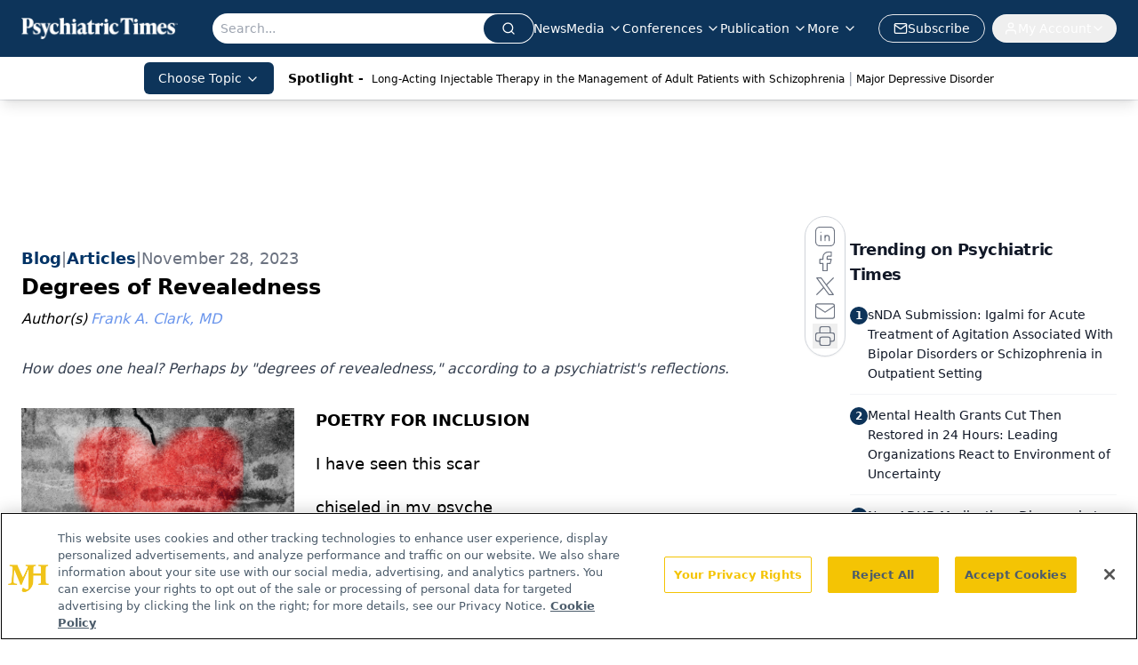

--- FILE ---
content_type: text/html; charset=utf-8
request_url: https://www.google.com/recaptcha/api2/aframe
body_size: 185
content:
<!DOCTYPE HTML><html><head><meta http-equiv="content-type" content="text/html; charset=UTF-8"></head><body><script nonce="fyz0WYBwAAn2W86w4Pkjgg">/** Anti-fraud and anti-abuse applications only. See google.com/recaptcha */ try{var clients={'sodar':'https://pagead2.googlesyndication.com/pagead/sodar?'};window.addEventListener("message",function(a){try{if(a.source===window.parent){var b=JSON.parse(a.data);var c=clients[b['id']];if(c){var d=document.createElement('img');d.src=c+b['params']+'&rc='+(localStorage.getItem("rc::a")?sessionStorage.getItem("rc::b"):"");window.document.body.appendChild(d);sessionStorage.setItem("rc::e",parseInt(sessionStorage.getItem("rc::e")||0)+1);localStorage.setItem("rc::h",'1769037727306');}}}catch(b){}});window.parent.postMessage("_grecaptcha_ready", "*");}catch(b){}</script></body></html>

--- FILE ---
content_type: application/javascript
request_url: https://api.lightboxcdn.com/z9gd/43411/www.psychiatrictimes.com/jsonp/z?cb=1769037714639&dre=l&callback=jQuery112406656910594200416_1769037714600&_=1769037714601
body_size: 1177
content:
jQuery112406656910594200416_1769037714600({"response":"[base64].[base64]","dre":"l","success":true});

--- FILE ---
content_type: text/plain; charset=utf-8
request_url: https://fp.psychiatrictimes.com/M0Wq/u4Nw-S/7m9x/c962DTG/Q8S?q=vnFC4dZv8NpwPrIAgVP2
body_size: -57
content:
QjiIte7NHVCwk3wu9tQQbok/KsUXBKvcAb/T7G3pczKFv0sgpcrtQCW0h0B839gcDxG20A469WAeq5F3gGulQNIz2oAZgFs=